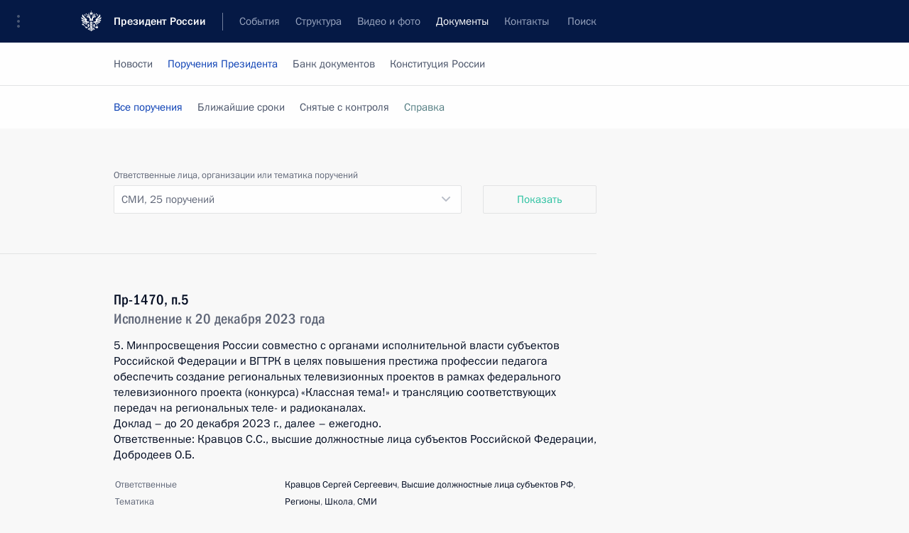

--- FILE ---
content_type: text/html; charset=UTF-8
request_url: http://kremlin.ru/acts/assignments/items/topic/54/desc
body_size: 16418
content:
<!doctype html> <!--[if lt IE 7 ]> <html class="ie6" lang="ru"> <![endif]--> <!--[if IE 7 ]> <html class="ie7" lang="ru"> <![endif]--> <!--[if IE 8 ]> <html class="ie8" lang="ru"> <![endif]--> <!--[if IE 9 ]> <html class="ie9" lang="ru"> <![endif]--> <!--[if gt IE 8]><!--> <html lang="ru" class="no-js" itemscope="itemscope" xmlns="http://www.w3.org/1999/xhtml" itemtype="http://schema.org/CollectionPage" prefix="og: http://ogp.me/ns# video: http://ogp.me/ns/video# ya: http://webmaster.yandex.ru/vocabularies/"> <!--<![endif]--> <head> <meta charset="utf-8"/> <title itemprop="name">Все поручения ∙ Поручения Президента ∙ Документы ∙ Президент России</title> <meta name="description" content="Новости, стенограммы, фото и видеозаписи, документы, подписанные Президентом России, информация о деятельности Администрации"/> <meta name="keywords" content=""/> <meta itemprop="inLanguage" content="ru"/> <meta name="msapplication-TileColor" content="#091a42"> <meta name="theme-color" content="#ffffff"> <meta name="theme-color" content="#091A42" />  <meta name="viewport" content="width=device-width,initial-scale=1,minimum-scale=0.7,ya-title=#061a44"/>  <meta name="apple-mobile-web-app-capable" content="yes"/> <meta name="apple-mobile-web-app-title" content="Президент России"/> <meta name="format-detection" content="telephone=yes"/> <meta name="apple-mobile-web-app-status-bar-style" content="default"/>  <meta name="msapplication-TileColor" content="#061a44"/> <meta name="msapplication-TileImage" content="/static/mstile-144x144.png"/> <meta name="msapplication-allowDomainApiCalls" content="true"/> <meta name="msapplication-starturl" content="/"/> <meta name="theme-color" content="#061a44"/> <meta name="application-name" content="Президент России"/>   <meta property="og:site_name" content="Президент России"/>  <meta name="twitter:site" content="@KremlinRussia"/>       <link rel="icon" type="image/png" href="/static/favicon-32x32.png" sizes="32x32"/>   <link rel="icon" type="image/png" href="/static/favicon-96x96.png" sizes="96x96"/>   <link rel="icon" type="image/png" href="/static/favicon-16x16.png" sizes="16x16"/>    <link rel="icon" type="image/png" href="/static/android-chrome-192x192.png" sizes="192x192"/> <link rel="manifest" href="/static/ru/manifest.json"/>         <link rel="apple-touch-icon" href="/static/apple-touch-icon-57x57.png" sizes="57x57"/>   <link rel="apple-touch-icon" href="/static/apple-touch-icon-60x60.png" sizes="60x60"/>   <link rel="apple-touch-icon" href="/static/apple-touch-icon-72x72.png" sizes="72x72"/>   <link rel="apple-touch-icon" href="/static/apple-touch-icon-76x76.png" sizes="76x76"/>   <link rel="apple-touch-icon" href="/static/apple-touch-icon-114x114.png" sizes="114x114"/>   <link rel="apple-touch-icon" href="/static/apple-touch-icon-120x120.png" sizes="120x120"/>   <link rel="apple-touch-icon" href="/static/apple-touch-icon-144x144.png" sizes="144x144"/>   <link rel="apple-touch-icon" href="/static/apple-touch-icon-152x152.png" sizes="152x152"/>   <link rel="apple-touch-icon" href="/static/apple-touch-icon-180x180.png" sizes="180x180"/>               <link rel="stylesheet" type="text/css" media="all" href="/static/css/screen.css?ba15e963ac"/> <link rel="stylesheet" href="/static/css/print.css" media="print"/>  <!--[if lt IE 9]> <link rel="stylesheet" href="/static/css/ie8.css"/> <script type="text/javascript" src="/static/js/vendor/html5shiv.js"></script> <script type="text/javascript" src="/static/js/vendor/respond.src.js"></script> <script type="text/javascript" src="/static/js/vendor/Konsole.js"></script> <![endif]--> <!--[if lte IE 9]> <link rel="stylesheet" href="/static/css/ie9.css"/> <script type="text/javascript" src="/static/js/vendor/ierange-m2.js"></script> <![endif]--> <!--[if lte IE 6]> <link rel="stylesheet" href="/static/css/ie6.css"/> <![endif]-->  <link rel="author" href="/about"/> <link rel="home" href="/"/> <link rel="search" href="/opensearch.xml" title="Президент России" type="application/opensearchdescription+xml"/> <script type="text/javascript">
window.config = {staticUrl: '/static/',mediaUrl: 'http://static.kremlin.ru/media/',internalDomains: 'kremlin.ru|uznai-prezidenta.ru|openkremlin.ru|президент.рф|xn--d1abbgf6aiiy.xn--p1ai'};
</script></head> <body class=""> <div class="header" itemscope="itemscope" itemtype="http://schema.org/WPHeader" role="banner"> <div class="topline topline__menu"> <a class="topline__toggleaside" accesskey="=" aria-label="Меню портала" role="button" href="#sidebar" title="Меню портала"><i></i></a> <div class="topline__in"> <a href="/" class="topline__head" rel="home" accesskey="1" data-title="Президент России"> <i class="topline__logo"></i>Президент России</a> <div class="topline__togglemore" data-url="/mobile-menu"> <i class="topline__togglemore_button"></i> </div> <div class="topline__more"> <nav aria-label="Основное меню"> <ul class="nav"><li class="nav__item" itemscope="itemscope" itemtype="http://schema.org/SiteNavigationElement"> <a href="/events/president/news" class="nav__link" accesskey="2" itemprop="url"><span itemprop="name">События</span></a> </li><li class="nav__item" itemscope="itemscope" itemtype="http://schema.org/SiteNavigationElement"> <a href="/structure/president" class="nav__link" accesskey="3" itemprop="url"><span itemprop="name">Структура</span></a> </li><li class="nav__item" itemscope="itemscope" itemtype="http://schema.org/SiteNavigationElement"> <a href="/multimedia/video" class="nav__link" accesskey="4" itemprop="url"><span itemprop="name">Видео и фото</span></a> </li><li class="nav__item" itemscope="itemscope" itemtype="http://schema.org/SiteNavigationElement"> <a href="/acts/news" class="nav__link is-active" accesskey="5" itemprop="url"><span itemprop="name">Документы</span></a> </li><li class="nav__item" itemscope="itemscope" itemtype="http://schema.org/SiteNavigationElement"> <a href="/contacts" class="nav__link" accesskey="6" itemprop="url"><span itemprop="name">Контакты</span></a> </li> <li class="nav__item last" itemscope="itemscope" itemtype="http://schema.org/SiteNavigationElement"> <a class="nav__link nav__link_search" href="/search" accesskey="7" itemprop="url" title="Глобальный поиск по сайту"> <span itemprop="name">Поиск</span> </a> </li>  </ul> </nav> </div> </div> </div>  <div class="search"> <ul class="search__filter"> <li class="search__filter__item is-active"> <a class="search_without_filter">Искать на сайте</a> </li>   <li class="search__filter__item bank_docs"><a href="/acts/bank">или по банку документов</a></li>  </ul> <div class="search__in">   <form name="search" class="form search__form simple_search" method="get" action="/search" tabindex="-1" role="search" aria-labelledby="search__form__input__label"> <fieldset>  <legend> <label for="search__form__input" class="search__title_main" id="search__form__input__label">Введите запрос для поиска</label> </legend>  <input type="hidden" name="section" class="search__section_value"/> <input type="hidden" name="since" class="search__since_value"/> <input type="hidden" name="till" class="search__till_value"/> <span class="form__field input_wrapper"> <input type="text" name="query" class="search__form__input" id="search__form__input" lang="ru" accesskey="-"  required="required" size="74" title="Введите запрос для поиска" autocomplete="off" data-autocomplete-words-url="/_autocomplete/words" data-autocomplete-url="/_autocomplete"/> <i class="search_icon"></i> <span class="text_overflow__limiter"></span> </span> <span class="form__field button__wrapper">  <button id="search-simple-search-button" class="submit search__form__button">Найти</button> </span> </fieldset> </form>     <form name="doc_search" class="form search__form docs_search" method="get" tabindex="-1" action="/acts/bank/search"> <fieldset> <legend> Поиск по документам </legend>  <div class="form__field form__field_medium"> <label for="doc_search-title-or-number-input"> Название документа или его номер </label> <input type="text" name="title" id="doc_search-title-or-number-input" class="input_doc"  lang="ru" autocomplete="off"/> </div> <div class="form__field form__field_medium"> <label for="doc_search-text-input">Текст в документе</label> <input type="text" name="query" id="doc_search-text-input"  lang="ru"/> </div> <div class="form__field form__fieldlong"> <label for="doc_search-type-select">Вид документа</label> <div class="select2_wrapper"> <select id="doc_search-type-select" name="type" class="select2 dropdown_select"> <option value="" selected="selected"> Все </option>  <option value="3">Указ</option>  <option value="4">Распоряжение</option>  <option value="5">Федеральный закон</option>  <option value="6">Федеральный конституционный закон</option>  <option value="7">Послание</option>  <option value="8">Закон Российской Федерации о поправке к Конституции Российской Федерации</option>  <option value="1">Кодекс</option>  </select> </div> </div> <div class="form__field form__field_halflonger"> <label id="doc_search-force-label"> Дата вступления в силу...</label>   <div class="search__form__date period">      <a href="#" role="button" aria-describedby="doc_search-force-label" class="dateblock" data-target="#doc_search-force_since-input" data-min="1991-01-01" data-max="2028-10-14" data-value="2026-01-18" data-start-value="1991-01-01" data-end-value="2028-10-14" data-range="true">  </a> <a class="clear_date_filter hidden" href="#clear" role="button" aria-label="Сбросить дату"><i></i></a> </div>  <input type="hidden" name="force_since" id="doc_search-force_since-input" /> <input type="hidden" name="force_till" id="doc_search-force_till-input" />      </div> <div class="form__field form__field_halflonger"> <label>или дата принятия</label>   <div class="search__form__date period">      <a href="#" role="button" aria-describedby="doc_search-date-label" class="dateblock" data-target="#doc_search-date_since-input" data-min="1991-01-01" data-max="2026-01-18" data-value="2026-01-18" data-start-value="1991-01-01" data-end-value="2026-01-18" data-range="true">  </a> <a class="clear_date_filter hidden" href="#clear" role="button" aria-label="Сбросить дату"><i></i></a> </div>  <input type="hidden" name="date_since" id="doc_search-date_since-input" /> <input type="hidden" name="date_till" id="doc_search-date_till-input" />      </div> <div class="form__field form__fieldshort"> <button type="submit" class="submit search__form__button"> Найти документ </button> </div> </fieldset> <div class="pravo_link">Официальный портал правовой информации <a href="http://pravo.gov.ru/" target="_blank">pravo.gov.ru</a> </div> </form>   </div> </div>  <div class="topline_nav_mobile"></div>  </div> <div class="main-wrapper"> <div class="subnav-view" role="complementary" aria-label="Дополнительное меню">      <div class="content content_subnav acts">   <div class="wrapfix__holder"> <div class="wrapfix wrapfix_acts">  <div class="content_top__wrap">  <div class="content__in">  <div role="navigation" aria-label="Подменю первого уровня"> <ul class="subnav"> assignments<li class="" itemscope="itemscope" itemtype="http://schema.org/SiteNavigationElement"> <a class=" " href="/acts/news" itemprop="url"> <span itemprop="name">Новости</span> </a> </li><li class="" itemscope="itemscope" itemtype="http://schema.org/SiteNavigationElement"> <a class="is-active " href="/acts/assignments/orders" itemprop="url"> <span itemprop="name">Поручения Президента</span> </a> </li><li class="" itemscope="itemscope" itemtype="http://schema.org/SiteNavigationElement"> <a class=" " href="/acts/bank" itemprop="url"> <span itemprop="name">Банк документов</span> </a> </li><li class="is-last" itemscope="itemscope" itemtype="http://schema.org/SiteNavigationElement"> <a class=" " href="/acts/constitution" itemprop="url"> <span itemprop="name">Конституция России</span> </a> </li></ul> </div> </div> <hr class="content__sep" aria-hidden="true"/> <div class="content__in">  <div role="navigation" aria-label="Подменю второго уровня"> <ul class="subnav subnav_secondary"><li class="" itemscope="itemscope" itemtype="http://schema.org/SiteNavigationElement"> <a class="is-active " href="/acts/assignments/orders" itemprop="url"> <span itemprop="name">Все поручения</span> </a> </li><li class="" itemscope="itemscope" itemtype="http://schema.org/SiteNavigationElement"> <a class=" " href="/acts/assignments/items/expiring" itemprop="url"> <span itemprop="name">Ближайшие сроки</span> </a> </li><li class="" itemscope="itemscope" itemtype="http://schema.org/SiteNavigationElement"> <a class=" " href="/acts/assignments/items/closed" itemprop="url"> <span itemprop="name">Снятые с контроля</span> </a> </li><li class="is-last" itemscope="itemscope" itemtype="http://schema.org/SiteNavigationElement"> <a class=" is-special is-animation" href="/acts/assignments/help" itemprop="url"> <span itemprop="name">Справка</span> </a> </li></ul> </div> </div> <div class="gradient-shadow"></div>  </div> </div> </div>      <div class="content__in content__flexible content_assignment"> <div class="form form_filter form_filter_single" role="form"> <div class="form__field form__fieldlonger"> <label>Ответственные лица, организации или тематика поручений</label> <div class="dropdown unselectable" data-need-load="true" tabindex="0" role="listbox"> <span class="current-value" data-title="Все поручения">СМИ, <span class="count">25 поручений</span></span> <div class="text_overflow__limiter"></div> <div class="docsearch__dropdown_content_place" data-url="/acts/assignments/items/catalog/desc"></div> </div> </div> <div class="form_filter__submit form__field form__fieldshort"> <a class="submit" href="http://kremlin.ru/acts/assignments/items/topic/54/desc" role="button">Показать</a> </div> </div> <hr class="sep sep_doc"/> </div>   </div> </div> <div class="wrapsite"> <div class="content-view" role="main"> <div class="content content_main" data-section="Все поручения" data-section-href="/acts/assignments/orders"> <div class="content__in"> <h1 class="title_main special-hidden">Поручения Президента &ndash; все поручения</h1> <div class="entry-content lister-page" role="list" data-updates-url="/acts/assignments/items/topic/54/desc/last-items" data-url-template="/acts/assignments/items/topic/54/desc/page/PAGE" data-base-url="/acts/assignments/items/topic/54/desc" data-path="/acts/assignments/items/topic/54/desc" data-page="1" data-pages="1">   <div class="hentry hentry_event hentry_long hentry_orders" data-id="9255" role="listitem"> <h3 class="hentry__title"> <a itemprop="url" href="/acts/assignments/orders/71806#assignment-11"> <span class="entry-title p-name" itemprop="name">Пр-1470, п.5</span> <span class="hentry__orders_date">Исполнение к 20 декабря 2023 года</span> </a> </h3>  <div class="hentry__meta add_in_calendar">Добавить в&nbsp;<span>Календарь</span> <div class="calendar_services_wrapper"> <ul class="calendar_list"> <li class="calendar_list_elem">Календари</li> <li class="calendar_list_elem"> <a rel="external" class="calendar_list_link no-warning" href="/acts/assignments/items/71806/ical-11.ics" data-no-ajax="true">Yandex</a> </li> <li class="calendar_list_elem"> <a class="calendar_list_link" href="/acts/assignments/items/71806/gcal-11">iCal</a> </li> <li class="calendar_list_elem"> <a rel="external" class="calendar_list_link no-warning" href="" data-no-ajax="true">Google</a> </li> </ul> </div> </div> <a class="orders_lead" itemprop="url" href="/acts/assignments/orders/71806#assignment-11"> <p>5. Минпросвещения России
совместно с органами исполнительной власти субъектов Российской Федерации и ВГТРК в целях повышения престижа профессии педагога обеспечить создание
региональных телевизионных проектов в рамках федерального телевизионного
проекта (конкурса) «Классная тема!» и трансляцию соответствующих передач на региональных теле- и радиоканалах.</p><p>Доклад – до 20 декабря 2023 г., далее – ежегодно.</p><p>Ответственные: Кравцов С.С.,
высшие должностные лица субъектов Российской Федерации, Добродеев О.Б.</p> </a> <table class="table"> <tr class="table_row"><td class="table_cell"> Ответственные</td> <td class="table_cell"><a href="/acts/assignments/items/person/630/desc" itemprop="url">Кравцов Сергей Сергеевич</a>,  <a href="/acts/assignments/items/responsibles/4/desc" itemprop="url">Высшие должностные лица субъектов РФ</a>, </td> </tr> <tr class="table_row"> <td class="table_cell"> Тематика</td> <td class="table_cell"><a href="/acts/assignments/items/topic/12/desc" itemprop="url">Регионы</a>, <a href="/acts/assignments/items/topic/21/desc" itemprop="url">Школа</a>, <a href="/acts/assignments/items/topic/54/desc" itemprop="url">СМИ</a></td> </tr></table> </div>  <div class="hentry hentry_event hentry_long hentry_orders" data-id="9179" role="listitem"> <h3 class="hentry__title"> <a itemprop="url" href="/acts/assignments/orders/71296#assignment-35"> <span class="entry-title p-name" itemprop="name">Пр-1111, п.12б</span> <span class="hentry__orders_date">Исполнение к 1 декабря 2024 года</span> </a> </h3>  <div class="hentry__meta add_in_calendar">Добавить в&nbsp;<span>Календарь</span> <div class="calendar_services_wrapper"> <ul class="calendar_list"> <li class="calendar_list_elem">Календари</li> <li class="calendar_list_elem"> <a rel="external" class="calendar_list_link no-warning" href="/acts/assignments/items/71296/ical-35.ics" data-no-ajax="true">Yandex</a> </li> <li class="calendar_list_elem"> <a class="calendar_list_link" href="/acts/assignments/items/71296/gcal-35">iCal</a> </li> <li class="calendar_list_elem"> <a rel="external" class="calendar_list_link no-warning" href="" data-no-ajax="true">Google</a> </li> </ul> </div> </div> <a class="orders_lead" itemprop="url" href="/acts/assignments/orders/71296#assignment-35"> <p>б) обеспечить
информационное сопровождение реализации мероприятий, предусмотренных
долгосрочными планами социально-экономического развития опорных населенных
пунктов и прилегающих территорий, включая освещение указанных мероприятий в региональных и муниципальных средствах массовой информации.</p><p>Доклад – до 1 декабря 2024 г., далее – ежегодно;</p> </a> <table class="table"> <tr class="table_row"><td class="table_cell"> Ответственные</td> <td class="table_cell"> <a href="/acts/assignments/items/responsibles/4/desc" itemprop="url">Высшие должностные лица субъектов РФ</a>, </td> </tr> <tr class="table_row"> <td class="table_cell"> Тематика</td> <td class="table_cell"><a href="/acts/assignments/items/topic/12/desc" itemprop="url">Регионы</a>, <a href="/acts/assignments/items/topic/54/desc" itemprop="url">СМИ</a></td> </tr></table> </div>  <div class="hentry hentry_event hentry_long hentry_orders" data-id="6384" role="listitem"> <h3 class="hentry__title"> <a itemprop="url" href="/acts/assignments/orders/63871#assignment-5"> <span class="entry-title p-name" itemprop="name">Пр-1246, п.3 а)-1</span> <span class="hentry__orders_date">Исполнение к 15 сентября 2020 года</span> </a> </h3>  <div class="hentry__meta add_in_calendar">Добавить в&nbsp;<span>Календарь</span> <div class="calendar_services_wrapper"> <ul class="calendar_list"> <li class="calendar_list_elem">Календари</li> <li class="calendar_list_elem"> <a rel="external" class="calendar_list_link no-warning" href="/acts/assignments/items/63871/ical-5.ics" data-no-ajax="true">Yandex</a> </li> <li class="calendar_list_elem"> <a class="calendar_list_link" href="/acts/assignments/items/63871/gcal-5">iCal</a> </li> <li class="calendar_list_elem"> <a rel="external" class="calendar_list_link no-warning" href="" data-no-ajax="true">Google</a> </li> </ul> </div> </div> <a class="orders_lead" itemprop="url" href="/acts/assignments/orders/63871#assignment-5"> <p>3. Рекомендовать
органам исполнительной власти субъектов Российской
Федерации обеспечить:</p><p>а) проведение
санитарно-гигиенического просвещения населения, а также разъяснительной работы с привлечением средств массовой
информации, социально ориентированных некоммерческих и общественных
организаций по профилактике:</p> </a> <table class="table"> <tr class="table_row"><td class="table_cell"> Ответственные</td> <td class="table_cell"> <a href="/acts/assignments/items/responsibles/4/desc" itemprop="url">Высшие должностные лица субъектов РФ</a>, </td> </tr> <tr class="table_row"> <td class="table_cell"> Тематика</td> <td class="table_cell"><a href="/acts/assignments/items/topic/9/desc" itemprop="url">Социальная сфера</a>, <a href="/acts/assignments/items/topic/30/desc" itemprop="url">Здравоохранение</a>, <a href="/acts/assignments/items/topic/54/desc" itemprop="url">СМИ</a>, <a href="/acts/assignments/items/topic/66/desc" itemprop="url">Медицина</a></td> </tr></table> </div>  <div class="hentry hentry_event hentry_long hentry_orders" data-id="6387" role="listitem"> <h3 class="hentry__title"> <a itemprop="url" href="/acts/assignments/orders/63871#assignment-6"> <span class="entry-title p-name" itemprop="name">Пр-1246, п.3 а)-2</span> <span class="hentry__orders_date">Исполнение к 15 сентября 2020 года</span> </a> </h3>  <div class="hentry__meta add_in_calendar">Добавить в&nbsp;<span>Календарь</span> <div class="calendar_services_wrapper"> <ul class="calendar_list"> <li class="calendar_list_elem">Календари</li> <li class="calendar_list_elem"> <a rel="external" class="calendar_list_link no-warning" href="/acts/assignments/items/63871/ical-6.ics" data-no-ajax="true">Yandex</a> </li> <li class="calendar_list_elem"> <a class="calendar_list_link" href="/acts/assignments/items/63871/gcal-6">iCal</a> </li> <li class="calendar_list_elem"> <a rel="external" class="calendar_list_link no-warning" href="" data-no-ajax="true">Google</a> </li> </ul> </div> </div> <a class="orders_lead" itemprop="url" href="/acts/assignments/orders/63871#assignment-6"> <p>детского
травматизма.</p><p>Доклад – до 15 сентября 2020 г., далее – ежемесячно;</p> </a> <table class="table"> <tr class="table_row"><td class="table_cell"> Ответственные</td> <td class="table_cell"> <a href="/acts/assignments/items/responsibles/4/desc" itemprop="url">Высшие должностные лица субъектов РФ</a>, </td> </tr> <tr class="table_row"> <td class="table_cell"> Тематика</td> <td class="table_cell"><a href="/acts/assignments/items/topic/9/desc" itemprop="url">Социальная сфера</a>, <a href="/acts/assignments/items/topic/18/desc" itemprop="url">Дети</a>, <a href="/acts/assignments/items/topic/30/desc" itemprop="url">Здравоохранение</a>, <a href="/acts/assignments/items/topic/54/desc" itemprop="url">СМИ</a>, <a href="/acts/assignments/items/topic/66/desc" itemprop="url">Медицина</a></td> </tr></table> </div>  <div class="hentry hentry_event hentry_long hentry_orders" data-id="5905" role="listitem"> <h3 class="hentry__title"> <a itemprop="url" href="/acts/assignments/orders/63196#assignment-1"> <span class="entry-title p-name" itemprop="name">Пр-647, п.1 б)</span> <span class="hentry__orders_date">Исполнение к 15 июня 2020 года</span> </a> </h3>  <div class="hentry__meta add_in_calendar">Добавить в&nbsp;<span>Календарь</span> <div class="calendar_services_wrapper"> <ul class="calendar_list"> <li class="calendar_list_elem">Календари</li> <li class="calendar_list_elem"> <a rel="external" class="calendar_list_link no-warning" href="/acts/assignments/items/63196/ical-1.ics" data-no-ajax="true">Yandex</a> </li> <li class="calendar_list_elem"> <a class="calendar_list_link" href="/acts/assignments/items/63196/gcal-1">iCal</a> </li> <li class="calendar_list_elem"> <a rel="external" class="calendar_list_link no-warning" href="" data-no-ajax="true">Google</a> </li> </ul> </div> </div> <a class="orders_lead" itemprop="url" href="/acts/assignments/orders/63196#assignment-1"> <p>б) представить с учётом ранее данных поручений предложения об установлении дополнительных мер государственной поддержки, направленных на популяризацию науки и научных знаний, включая создание просветительской кинопродукции, анимационной аудиовизуальной и иной продукции, распространение названной продукции среди детей и молодёжи (в том числе с использованием федеральных телеканалов), определив источники финансирования таких мер;</p> </a> <table class="table"> <tr class="table_row"><td class="table_cell"> Ответственный</td> <td class="table_cell"><a href="/acts/assignments/items/person/294/desc" itemprop="url">Мишустин Михаил Владимирович</a></td> </tr> <tr class="table_row"> <td class="table_cell"> Тематика</td> <td class="table_cell"><a href="/acts/assignments/items/topic/10/desc" itemprop="url">Культура</a>, <a href="/acts/assignments/items/topic/11/desc" itemprop="url">Государственные финансы</a>, <a href="/acts/assignments/items/topic/26/desc" itemprop="url">Наука и инновации</a>, <a href="/acts/assignments/items/topic/54/desc" itemprop="url">СМИ</a>, <a href="/acts/assignments/items/topic/63/desc" itemprop="url">Образование</a></td> </tr></table> </div>  <div class="hentry hentry_event hentry_long hentry_orders" data-id="5850" role="listitem"> <h3 class="hentry__title"> <a itemprop="url" href="/acts/assignments/orders/63142#assignment-1"> <span class="entry-title p-name" itemprop="name">Пр-614, п.1 б)</span> <span class="hentry__orders_date">Исполнение к 1 июня 2020 года</span> </a> </h3>  <div class="hentry__meta add_in_calendar">Добавить в&nbsp;<span>Календарь</span> <div class="calendar_services_wrapper"> <ul class="calendar_list"> <li class="calendar_list_elem">Календари</li> <li class="calendar_list_elem"> <a rel="external" class="calendar_list_link no-warning" href="/acts/assignments/items/63142/ical-1.ics" data-no-ajax="true">Yandex</a> </li> <li class="calendar_list_elem"> <a class="calendar_list_link" href="/acts/assignments/items/63142/gcal-1">iCal</a> </li> <li class="calendar_list_elem"> <a rel="external" class="calendar_list_link no-warning" href="" data-no-ajax="true">Google</a> </li> </ul> </div> </div> <a class="orders_lead" itemprop="url" href="/acts/assignments/orders/63142#assignment-1"> <p>б) рассмотреть вопрос о включении в федеральный проект «Популяризация предпринимательства» национального проекта «Малое и среднее предпринимательство и поддержка индивидуальной предпринимательской инициативы» мероприятий, предусматривающих размещение в средствах массовой информации сведений о субъектах малого и среднего предпринимательства, осуществляющих деятельность в области высоких технологий.</p><p>Доклад – до 1 июня 2020 г.;</p> </a> <table class="table"> <tr class="table_row"><td class="table_cell"> Ответственный</td> <td class="table_cell"><a href="/acts/assignments/items/person/294/desc" itemprop="url">Мишустин Михаил Владимирович</a></td> </tr> <tr class="table_row"> <td class="table_cell"> Тематика</td> <td class="table_cell"><a href="/acts/assignments/items/topic/26/desc" itemprop="url">Наука и инновации</a>, <a href="/acts/assignments/items/topic/54/desc" itemprop="url">СМИ</a>, <a href="/acts/assignments/items/topic/74/desc" itemprop="url">Поддержка предпринимательства</a></td> </tr></table> </div>  <div class="hentry hentry_event hentry_long hentry_orders" data-id="5594" role="listitem"> <h3 class="hentry__title"> <a itemprop="url" href="/acts/assignments/orders/62665#assignment-6"> <span class="entry-title p-name" itemprop="name">Пр-104, п.4 а)</span> <span class="hentry__orders_date">Исполнение к 31 марта 2020 года</span> </a> </h3>  <div class="hentry__meta add_in_calendar">Добавить в&nbsp;<span>Календарь</span> <div class="calendar_services_wrapper"> <ul class="calendar_list"> <li class="calendar_list_elem">Календари</li> <li class="calendar_list_elem"> <a rel="external" class="calendar_list_link no-warning" href="/acts/assignments/items/62665/ical-6.ics" data-no-ajax="true">Yandex</a> </li> <li class="calendar_list_elem"> <a class="calendar_list_link" href="/acts/assignments/items/62665/gcal-6">iCal</a> </li> <li class="calendar_list_elem"> <a rel="external" class="calendar_list_link no-warning" href="" data-no-ajax="true">Google</a> </li> </ul> </div> </div> <a class="orders_lead" itemprop="url" href="/acts/assignments/orders/62665#assignment-6"> <p>4. Генеральной прокуратуре Российской Федерации:</p><p>а) организовать мониторинг правоприменения Федерального
закона от 2 декабря 2019 г. № 426-ФЗ «О внесении изменений в Закон Российской
Федерации «О средствах массовой информации» и Федеральный закон «Об информации,
информационных технологиях и о защите информации», при необходимости принять
меры прокурорского реагирования для обеспечения защиты прав граждан.</p><p>Доклад – до 31 марта 2020 г., далее – один раз в полугодие;</p> </a> <table class="table"> <tr class="table_row"><td class="table_cell"> Ответственный</td> <td class="table_cell"><a href="/acts/assignments/items/person/634/desc" itemprop="url">Краснов Игорь Викторович</a></td> </tr> <tr class="table_row"> <td class="table_cell"> Тематика</td> <td class="table_cell"><a href="/acts/assignments/items/topic/48/desc" itemprop="url">Право</a>, <a href="/acts/assignments/items/topic/54/desc" itemprop="url">СМИ</a></td> </tr></table> </div>  <div class="hentry hentry_event hentry_long hentry_orders" data-id="5301" role="listitem"> <h3 class="hentry__title"> <a itemprop="url" href="/acts/assignments/orders/61644#assignment-1"> <span class="entry-title p-name" itemprop="name">Пр-1983, п.1б</span> <span class="hentry__orders_date">Исполнение к 1 ноября 2019 года</span> </a> </h3>  <div class="hentry__meta add_in_calendar">Добавить в&nbsp;<span>Календарь</span> <div class="calendar_services_wrapper"> <ul class="calendar_list"> <li class="calendar_list_elem">Календари</li> <li class="calendar_list_elem"> <a rel="external" class="calendar_list_link no-warning" href="/acts/assignments/items/61644/ical-1.ics" data-no-ajax="true">Yandex</a> </li> <li class="calendar_list_elem"> <a class="calendar_list_link" href="/acts/assignments/items/61644/gcal-1">iCal</a> </li> <li class="calendar_list_elem"> <a rel="external" class="calendar_list_link no-warning" href="" data-no-ajax="true">Google</a> </li> </ul> </div> </div> <a class="orders_lead" itemprop="url" href="/acts/assignments/orders/61644#assignment-1"> <p>б) представить предложения о внесении в законодательство Российской Федерации о налогах и сборах изменений,
предусматривающих отнесение к прочим расходам, связанным
с производством и (или) реализацией,
потерь в виде стоимости морально устаревшей продукции средств массовой
информации, списываемой налогоплательщиками, которые осуществляют производство
и выпуск продукции средств массовой информации, в пределах 30 процентов
стоимости тиража соответствующего номера периодического печатного издания;</p> </a> <table class="table"> <tr class="table_row"><td class="table_cell"> Ответственный</td> <td class="table_cell"><a href="/acts/assignments/items/person/37/desc" itemprop="url">Медведев Дмитрий Анатольевич</a></td> </tr> <tr class="table_row"> <td class="table_cell"> Тематика</td> <td class="table_cell"><a href="/acts/assignments/items/topic/38/desc" itemprop="url">Налоги</a>, <a href="/acts/assignments/items/topic/54/desc" itemprop="url">СМИ</a></td> </tr></table> </div>  <div class="hentry hentry_event hentry_long hentry_orders" data-id="5302" role="listitem"> <h3 class="hentry__title"> <a itemprop="url" href="/acts/assignments/orders/61644#assignment-2"> <span class="entry-title p-name" itemprop="name">Пр-1983, п.1в</span> <span class="hentry__orders_date">Исполнение к 1 ноября 2019 года</span> </a> </h3>  <div class="hentry__meta add_in_calendar">Добавить в&nbsp;<span>Календарь</span> <div class="calendar_services_wrapper"> <ul class="calendar_list"> <li class="calendar_list_elem">Календари</li> <li class="calendar_list_elem"> <a rel="external" class="calendar_list_link no-warning" href="/acts/assignments/items/61644/ical-2.ics" data-no-ajax="true">Yandex</a> </li> <li class="calendar_list_elem"> <a class="calendar_list_link" href="/acts/assignments/items/61644/gcal-2">iCal</a> </li> <li class="calendar_list_elem"> <a rel="external" class="calendar_list_link no-warning" href="" data-no-ajax="true">Google</a> </li> </ul> </div> </div> <a class="orders_lead" itemprop="url" href="/acts/assignments/orders/61644#assignment-2"> <p>в) рассмотреть вопрос о целесообразности внесения в законодательство Российской Федерации изменений,
предусматривающих установление сроков оплаты организациями, осуществляющими
розничную торговлю, реализованных тиражей периодических печатных изданий.</p><p>Доклад – до 1 ноября 2019 г.</p><p>Ответственный: Медведев Д.А.</p> </a> <table class="table"> <tr class="table_row"><td class="table_cell"> Ответственный</td> <td class="table_cell"><a href="/acts/assignments/items/person/37/desc" itemprop="url">Медведев Дмитрий Анатольевич</a></td> </tr> <tr class="table_row"> <td class="table_cell"> Тематика</td> <td class="table_cell"><a href="/acts/assignments/items/topic/15/desc" itemprop="url">Экономика и финансы</a>, <a href="/acts/assignments/items/topic/54/desc" itemprop="url">СМИ</a></td> </tr></table> </div>  <div class="hentry hentry_event hentry_long hentry_orders" data-id="5303" role="listitem"> <h3 class="hentry__title"> <a itemprop="url" href="/acts/assignments/orders/61644#assignment-3"> <span class="entry-title p-name" itemprop="name">Пр-1983, п.2а</span> <span class="hentry__orders_date">Исполнение к 1 ноября 2019 года</span> </a> </h3>  <div class="hentry__meta add_in_calendar">Добавить в&nbsp;<span>Календарь</span> <div class="calendar_services_wrapper"> <ul class="calendar_list"> <li class="calendar_list_elem">Календари</li> <li class="calendar_list_elem"> <a rel="external" class="calendar_list_link no-warning" href="/acts/assignments/items/61644/ical-3.ics" data-no-ajax="true">Yandex</a> </li> <li class="calendar_list_elem"> <a class="calendar_list_link" href="/acts/assignments/items/61644/gcal-3">iCal</a> </li> <li class="calendar_list_elem"> <a rel="external" class="calendar_list_link no-warning" href="" data-no-ajax="true">Google</a> </li> </ul> </div> </div> <a class="orders_lead" itemprop="url" href="/acts/assignments/orders/61644#assignment-3"> <p>2. Правительству Российской
Федерации совместно с органами исполнительной власти субъектов Российской
Федерации:</p><p>а) провести анализ
реализуемых субъектами Российской Федерации мер по развитию сети нестационарных
торговых объектов, в которых осуществляется продажа печатной продукции, а также
обеспечить совершенствование указанных мер в целях достижения нормативов
минимальной обеспеченности населения площадью торговых объектов;</p> </a> <table class="table"> <tr class="table_row"><td class="table_cell"> Ответственные</td> <td class="table_cell"><a href="/acts/assignments/items/person/37/desc" itemprop="url">Медведев Дмитрий Анатольевич</a>,  <a href="/acts/assignments/items/responsibles/4/desc" itemprop="url">Высшие должностные лица субъектов РФ</a>, </td> </tr> <tr class="table_row"> <td class="table_cell"> Тематика</td> <td class="table_cell"><a href="/acts/assignments/items/topic/12/desc" itemprop="url">Регионы</a>, <a href="/acts/assignments/items/topic/15/desc" itemprop="url">Экономика и финансы</a>, <a href="/acts/assignments/items/topic/54/desc" itemprop="url">СМИ</a></td> </tr></table> </div>  <div class="hentry hentry_event hentry_long hentry_orders" data-id="5305" role="listitem"> <h3 class="hentry__title"> <a itemprop="url" href="/acts/assignments/orders/61644#assignment-5"> <span class="entry-title p-name" itemprop="name">Пр-1983, п.2в</span> <span class="hentry__orders_date">Исполнение к 1 ноября 2019 года</span> </a> </h3>  <div class="hentry__meta add_in_calendar">Добавить в&nbsp;<span>Календарь</span> <div class="calendar_services_wrapper"> <ul class="calendar_list"> <li class="calendar_list_elem">Календари</li> <li class="calendar_list_elem"> <a rel="external" class="calendar_list_link no-warning" href="/acts/assignments/items/61644/ical-5.ics" data-no-ajax="true">Yandex</a> </li> <li class="calendar_list_elem"> <a class="calendar_list_link" href="/acts/assignments/items/61644/gcal-5">iCal</a> </li> <li class="calendar_list_elem"> <a rel="external" class="calendar_list_link no-warning" href="" data-no-ajax="true">Google</a> </li> </ul> </div> </div> <a class="orders_lead" itemprop="url" href="/acts/assignments/orders/61644#assignment-5"> <p>в) при участии Союза
предприятий печатной индустрии (ГИПП) рассмотреть вопрос об актуализации
нормативов минимальной обеспеченности населения продукцией периодических
печатных изданий, в том числе в части, касающейся увеличения площади
нестационарных торговых объектов, в которых осуществляется продажа печатной
продукции.</p><p>Доклад – до 1 ноября 2019 г.</p><p> Ответственные: Медведев
Д.А., высшие должностные лица (руководители высших исполнительных органов
государственной власти) субъектов Российской Федерации.</p> </a> <table class="table"> <tr class="table_row"><td class="table_cell"> Ответственные</td> <td class="table_cell"><a href="/acts/assignments/items/person/37/desc" itemprop="url">Медведев Дмитрий Анатольевич</a>,  <a href="/acts/assignments/items/responsibles/4/desc" itemprop="url">Высшие должностные лица субъектов РФ</a>, </td> </tr> <tr class="table_row"> <td class="table_cell"> Тематика</td> <td class="table_cell"><a href="/acts/assignments/items/topic/12/desc" itemprop="url">Регионы</a>, <a href="/acts/assignments/items/topic/54/desc" itemprop="url">СМИ</a></td> </tr></table> </div>  <div class="hentry hentry_event hentry_long hentry_orders" data-id="4146" role="listitem"> <h3 class="hentry__title"> <a itemprop="url" href="/acts/assignments/orders/57347#assignment-4"> <span class="entry-title p-name" itemprop="name">Пр-685, п.1 д)</span> <span class="hentry__orders_date">Исполнение к 1 июля 2018 года</span> </a> </h3>  <div class="hentry__meta add_in_calendar">Добавить в&nbsp;<span>Календарь</span> <div class="calendar_services_wrapper"> <ul class="calendar_list"> <li class="calendar_list_elem">Календари</li> <li class="calendar_list_elem"> <a rel="external" class="calendar_list_link no-warning" href="/acts/assignments/items/57347/ical-4.ics" data-no-ajax="true">Yandex</a> </li> <li class="calendar_list_elem"> <a class="calendar_list_link" href="/acts/assignments/items/57347/gcal-4">iCal</a> </li> <li class="calendar_list_elem"> <a rel="external" class="calendar_list_link no-warning" href="" data-no-ajax="true">Google</a> </li> </ul> </div> </div> <a class="orders_lead" itemprop="url" href="/acts/assignments/orders/57347#assignment-4"> <p>д) разработать дополнительные меры, направленные на поддержку средств массовой информации, специализирующихся на производстве и распространении продукции для детей и подростков.</p><p>Срок – 1 июля 2018 г.</p><p>Ответственный: Медведев Д.А.</p> </a> <table class="table"> <tr class="table_row"><td class="table_cell"> Ответственный</td> <td class="table_cell"><a href="/acts/assignments/items/person/37/desc" itemprop="url">Медведев Дмитрий Анатольевич</a></td> </tr> <tr class="table_row"> <td class="table_cell"> Тематика</td> <td class="table_cell"><a href="/acts/assignments/items/topic/54/desc" itemprop="url">СМИ</a></td> </tr></table> </div>  <div class="hentry hentry_event hentry_long hentry_orders" data-id="4148" role="listitem"> <h3 class="hentry__title"> <a itemprop="url" href="/acts/assignments/orders/57347#assignment-6"> <span class="entry-title p-name" itemprop="name">Пр-685, п.3</span> <span class="hentry__orders_date">Исполнение к 1 июля 2018 года</span> </a> </h3>  <div class="hentry__meta add_in_calendar">Добавить в&nbsp;<span>Календарь</span> <div class="calendar_services_wrapper"> <ul class="calendar_list"> <li class="calendar_list_elem">Календари</li> <li class="calendar_list_elem"> <a rel="external" class="calendar_list_link no-warning" href="/acts/assignments/items/57347/ical-6.ics" data-no-ajax="true">Yandex</a> </li> <li class="calendar_list_elem"> <a class="calendar_list_link" href="/acts/assignments/items/57347/gcal-6">iCal</a> </li> <li class="calendar_list_elem"> <a rel="external" class="calendar_list_link no-warning" href="" data-no-ajax="true">Google</a> </li> </ul> </div> </div> <a class="orders_lead" itemprop="url" href="/acts/assignments/orders/57347#assignment-6"> <p>3. Правительству Российской Федерации совместно с Общероссийской общественной организацией «Союз журналистов России» рассмотреть возможность дополнительного законодательного урегулирования вопросов, касающихся возмещения вреда, причинённого жизни или здоровью журналиста при его нахождении в командировке в зонах вооружённых конфликтов или боевых действий.</p><p>Доклад – до 1 июля 2018 г.</p><p>Ответственные: Медведев Д.А., Соловьёв В.Г.</p> </a> <table class="table"> <tr class="table_row"><td class="table_cell"> Ответственный</td> <td class="table_cell"><a href="/acts/assignments/items/person/37/desc" itemprop="url">Медведев Дмитрий Анатольевич</a></td> </tr> <tr class="table_row"> <td class="table_cell"> Тематика</td> <td class="table_cell"><a href="/acts/assignments/items/topic/48/desc" itemprop="url">Право</a>, <a href="/acts/assignments/items/topic/54/desc" itemprop="url">СМИ</a></td> </tr></table> </div>  <div class="hentry hentry_event hentry_long hentry_orders" data-id="3304" role="listitem"> <h3 class="hentry__title"> <a itemprop="url" href="/acts/assignments/orders/53682#assignment-4"> <span class="entry-title p-name" itemprop="name">Пр-2582, п.1 д)</span> <span class="hentry__orders_date">Исполнение к 1 декабря 2017 года</span> </a> </h3>  <div class="hentry__meta add_in_calendar">Добавить в&nbsp;<span>Календарь</span> <div class="calendar_services_wrapper"> <ul class="calendar_list"> <li class="calendar_list_elem">Календари</li> <li class="calendar_list_elem"> <a rel="external" class="calendar_list_link no-warning" href="/acts/assignments/items/53682/ical-4.ics" data-no-ajax="true">Yandex</a> </li> <li class="calendar_list_elem"> <a class="calendar_list_link" href="/acts/assignments/items/53682/gcal-4">iCal</a> </li> <li class="calendar_list_elem"> <a rel="external" class="calendar_list_link no-warning" href="" data-no-ajax="true">Google</a> </li> </ul> </div> </div> <a class="orders_lead" itemprop="url" href="/acts/assignments/orders/53682#assignment-4"> <p>д) обеспечить широкое освещение в федеральных средствах
массовой информации национальных и международных чемпионатов по профессиональному мастерству по стандартам «Ворлдскиллс» в целях популяризации
рабочих профессий в Российской Федерации.</p><p>Доклад – до 1 декабря 2017 г., далее – ежегодно.</p><p>Ответственный: Медведев Д.А.</p> </a> <table class="table"> <tr class="table_row"><td class="table_cell"> Ответственный</td> <td class="table_cell"><a href="/acts/assignments/items/person/37/desc" itemprop="url">Медведев Дмитрий Анатольевич</a></td> </tr> <tr class="table_row"> <td class="table_cell"> Тематика</td> <td class="table_cell"><a href="/acts/assignments/items/topic/6/desc" itemprop="url">Профессиональное образование</a>, <a href="/acts/assignments/items/topic/54/desc" itemprop="url">СМИ</a></td> </tr></table> </div>  <div class="hentry hentry_event hentry_long hentry_orders" data-id="2917" role="listitem"> <h3 class="hentry__title"> <a itemprop="url" href="/acts/assignments/orders/51875#assignment-0"> <span class="entry-title p-name" itemprop="name">Пр-814, п.1а)</span> <span class="hentry__orders_date">Исполнение к 1 августа 2016 года</span> </a> </h3>  <div class="hentry__meta add_in_calendar">Добавить в&nbsp;<span>Календарь</span> <div class="calendar_services_wrapper"> <ul class="calendar_list"> <li class="calendar_list_elem">Календари</li> <li class="calendar_list_elem"> <a rel="external" class="calendar_list_link no-warning" href="/acts/assignments/items/51875/ical-0.ics" data-no-ajax="true">Yandex</a> </li> <li class="calendar_list_elem"> <a class="calendar_list_link" href="/acts/assignments/items/51875/gcal-0">iCal</a> </li> <li class="calendar_list_elem"> <a rel="external" class="calendar_list_link no-warning" href="" data-no-ajax="true">Google</a> </li> </ul> </div> </div> <a class="orders_lead" itemprop="url" href="/acts/assignments/orders/51875#assignment-0"> <p>1. Правительству Российской Федерации:</p><p>а) уточнить правила распространения периодических печатных
изданий по подписке в части, касающейся оказания услуг по сортировке тиражей
периодических печатных изданий и доставке таких изданий до газетных узлов
федерального государственного унитарного предприятия «Почта России»;</p> </a> <table class="table"> <tr class="table_row"><td class="table_cell"> Ответственный</td> <td class="table_cell"><a href="/acts/assignments/items/person/37/desc" itemprop="url">Медведев Дмитрий Анатольевич</a></td> </tr> <tr class="table_row"> <td class="table_cell"> Тематика</td> <td class="table_cell"><a href="/acts/assignments/items/topic/54/desc" itemprop="url">СМИ</a></td> </tr></table> </div>  <div class="hentry hentry_event hentry_long hentry_orders" data-id="2918" role="listitem"> <h3 class="hentry__title"> <a itemprop="url" href="/acts/assignments/orders/51875#assignment-1"> <span class="entry-title p-name" itemprop="name">Пр-814, п.1б)</span> <span class="hentry__orders_date">Исполнение к 1 августа 2016 года</span> </a> </h3>  <div class="hentry__meta add_in_calendar">Добавить в&nbsp;<span>Календарь</span> <div class="calendar_services_wrapper"> <ul class="calendar_list"> <li class="calendar_list_elem">Календари</li> <li class="calendar_list_elem"> <a rel="external" class="calendar_list_link no-warning" href="/acts/assignments/items/51875/ical-1.ics" data-no-ajax="true">Yandex</a> </li> <li class="calendar_list_elem"> <a class="calendar_list_link" href="/acts/assignments/items/51875/gcal-1">iCal</a> </li> <li class="calendar_list_elem"> <a rel="external" class="calendar_list_link no-warning" href="" data-no-ajax="true">Google</a> </li> </ul> </div> </div> <a class="orders_lead" itemprop="url" href="/acts/assignments/orders/51875#assignment-1"> <p>б) рассмотреть вопрос о совершенствовании порядка и условий
осуществления развозной и разносной розничной торговли в целях обеспечения
дополнительной защиты прав и законных интересов потребителей.</p><p>Доклад – до 1 августа 2016 г.;</p> </a> <table class="table"> <tr class="table_row"><td class="table_cell"> Ответственный</td> <td class="table_cell"><a href="/acts/assignments/items/person/37/desc" itemprop="url">Медведев Дмитрий Анатольевич</a></td> </tr> <tr class="table_row"> <td class="table_cell"> Тематика</td> <td class="table_cell"><a href="/acts/assignments/items/topic/54/desc" itemprop="url">СМИ</a></td> </tr></table> </div>  <div class="hentry hentry_event hentry_long hentry_orders" data-id="2921" role="listitem"> <h3 class="hentry__title"> <a itemprop="url" href="/acts/assignments/orders/51875#assignment-4"> <span class="entry-title p-name" itemprop="name">Пр-814, п.3а)</span> <span class="hentry__orders_date">Исполнение к 1 августа 2016 года</span> </a> </h3>  <div class="hentry__meta add_in_calendar">Добавить в&nbsp;<span>Календарь</span> <div class="calendar_services_wrapper"> <ul class="calendar_list"> <li class="calendar_list_elem">Календари</li> <li class="calendar_list_elem"> <a rel="external" class="calendar_list_link no-warning" href="/acts/assignments/items/51875/ical-4.ics" data-no-ajax="true">Yandex</a> </li> <li class="calendar_list_elem"> <a class="calendar_list_link" href="/acts/assignments/items/51875/gcal-4">iCal</a> </li> <li class="calendar_list_elem"> <a rel="external" class="calendar_list_link no-warning" href="" data-no-ajax="true">Google</a> </li> </ul> </div> </div> <a class="orders_lead" itemprop="url" href="/acts/assignments/orders/51875#assignment-4"> <p>3. Правительству Российской Федерации совместно с Общероссийским общественным движением «Народный фронт «За Россию»:</p><p>а) рассмотреть вопрос о целесообразности внесения в законодательство Российской Федерации изменений, предусматривающих
предварительное обращение в обязательном порядке лиц, замещающих должности в государственных и муниципальных органах, в редакцию средства массовой
информации с требованием об опровержении не соответствующих действительности и порочащих их честь и достоинство сведений, которые были распространены в данном
средстве массовой информации, в целях досудебного урегулирования возникших
конфликтов.</p><p>Доклад – до 1 августа 2016 г.;</p> </a> <table class="table"> <tr class="table_row"><td class="table_cell"> Ответственный</td> <td class="table_cell"><a href="/acts/assignments/items/person/37/desc" itemprop="url">Медведев Дмитрий Анатольевич</a></td> </tr> <tr class="table_row"> <td class="table_cell"> Тематика</td> <td class="table_cell"><a href="/acts/assignments/items/topic/54/desc" itemprop="url">СМИ</a>, <a href="/acts/assignments/items/topic/57/desc" itemprop="url">Госслужба</a></td> </tr></table> </div>  <div class="hentry hentry_event hentry_long hentry_orders" data-id="2836" role="listitem"> <h3 class="hentry__title"> <a itemprop="url" href="/acts/assignments/orders/51416#assignment-10"> <span class="entry-title p-name" itemprop="name">Пр-371, п.1 з)</span> <span class="hentry__orders_date">Исполнение к 1 апреля 2016 года</span> </a> </h3>  <div class="hentry__meta add_in_calendar">Добавить в&nbsp;<span>Календарь</span> <div class="calendar_services_wrapper"> <ul class="calendar_list"> <li class="calendar_list_elem">Календари</li> <li class="calendar_list_elem"> <a rel="external" class="calendar_list_link no-warning" href="/acts/assignments/items/51416/ical-10.ics" data-no-ajax="true">Yandex</a> </li> <li class="calendar_list_elem"> <a class="calendar_list_link" href="/acts/assignments/items/51416/gcal-10">iCal</a> </li> <li class="calendar_list_elem"> <a rel="external" class="calendar_list_link no-warning" href="" data-no-ajax="true">Google</a> </li> </ul> </div> </div> <a class="orders_lead" itemprop="url" href="/acts/assignments/orders/51416#assignment-10"> <p>з) рассмотреть
при участии Общероссийского общественного движения «Народный фронт «За Россию»
вопрос об уточнении критериев отнесения средств массовой информации к категории
«региональное средство массовой информации» и по результатам рассмотрения
внести в Государственную Думу соответствующий проект федерального закона.</p><p>Срок – 1 апреля 2016 года</p><p>Ответственный:
Медведев Д.А.</p> </a> <table class="table"> <tr class="table_row"><td class="table_cell"> Ответственный</td> <td class="table_cell"><a href="/acts/assignments/items/person/37/desc" itemprop="url">Медведев Дмитрий Анатольевич</a></td> </tr> <tr class="table_row"> <td class="table_cell"> Тематика</td> <td class="table_cell"><a href="/acts/assignments/items/topic/54/desc" itemprop="url">СМИ</a></td> </tr></table> </div>  <div class="hentry hentry_event hentry_long hentry_orders" data-id="2738" role="listitem"> <h3 class="hentry__title"> <a itemprop="url" href="/acts/assignments/orders/51143#assignment-8"> <span class="entry-title p-name" itemprop="name">Пр-15ГС, п.2г)</span> <span class="hentry__orders_date">Исполнение к 1 июня 2016 года</span> </a> </h3>  <div class="hentry__meta add_in_calendar">Добавить в&nbsp;<span>Календарь</span> <div class="calendar_services_wrapper"> <ul class="calendar_list"> <li class="calendar_list_elem">Календари</li> <li class="calendar_list_elem"> <a rel="external" class="calendar_list_link no-warning" href="/acts/assignments/items/51143/ical-8.ics" data-no-ajax="true">Yandex</a> </li> <li class="calendar_list_elem"> <a class="calendar_list_link" href="/acts/assignments/items/51143/gcal-8">iCal</a> </li> <li class="calendar_list_elem"> <a rel="external" class="calendar_list_link no-warning" href="" data-no-ajax="true">Google</a> </li> </ul> </div> </div> <a class="orders_lead" itemprop="url" href="/acts/assignments/orders/51143#assignment-8"> <p>г) организовать
регулярное освещение в средствах массовой информации успешных проектов, реализуемых в системе общего образования, а также работу по популяризации достижений российской школы и формированию доверительного и позитивного отношения общества к школе и учителю.</p><p>Доклад — до 1 июня 2016 г.; </p> </a> <table class="table"> <tr class="table_row"><td class="table_cell"> Ответственные</td> <td class="table_cell"><a href="/acts/assignments/items/person/37/desc" itemprop="url">Медведев Дмитрий Анатольевич</a>,  <a href="/acts/assignments/items/responsibles/4/desc" itemprop="url">Высшие должностные лица субъектов РФ</a>, </td> </tr> <tr class="table_row"> <td class="table_cell"> Тематика</td> <td class="table_cell"><a href="/acts/assignments/items/topic/21/desc" itemprop="url">Школа</a>, <a href="/acts/assignments/items/topic/54/desc" itemprop="url">СМИ</a>, <a href="/acts/assignments/items/topic/63/desc" itemprop="url">Образование</a></td> </tr></table> </div>  <div class="hentry hentry_event hentry_long hentry_orders" data-id="2655" role="listitem"> <h3 class="hentry__title"> <a itemprop="url" href="/acts/assignments/orders/50810#assignment-3"> <span class="entry-title p-name" itemprop="name">Пр-2442, п.3</span> <span class="hentry__orders_date">Исполнение к 20 марта 2016 года</span> </a> </h3>  <div class="hentry__meta add_in_calendar">Добавить в&nbsp;<span>Календарь</span> <div class="calendar_services_wrapper"> <ul class="calendar_list"> <li class="calendar_list_elem">Календари</li> <li class="calendar_list_elem"> <a rel="external" class="calendar_list_link no-warning" href="/acts/assignments/items/50810/ical-3.ics" data-no-ajax="true">Yandex</a> </li> <li class="calendar_list_elem"> <a class="calendar_list_link" href="/acts/assignments/items/50810/gcal-3">iCal</a> </li> <li class="calendar_list_elem"> <a rel="external" class="calendar_list_link no-warning" href="" data-no-ajax="true">Google</a> </li> </ul> </div> </div> <a class="orders_lead" itemprop="url" href="/acts/assignments/orders/50810#assignment-3"> <p>3. Совету при Президенте Российской Федерации по развитию
гражданского общества и правам человека:</p><p>а) совместно с представителями журналистского сообщества
рассмотреть вопрос о поддержке региональных и муниципальных средств массовой
информации и представить соответствующие предложения;</p><p>б) представить предложения по созданию дополнительных
гарантий независимости адвокатов при исполнении ими служебных обязанностей.</p><p>Срок – 20 марта 2016 г. </p><p>Ответственный: Федотов М.А.</p> </a> <table class="table"> <tr class="table_row"><td class="table_cell"> Ответственный</td> <td class="table_cell"><a href="/acts/assignments/items/person/208/desc" itemprop="url">Федотов Михаил Александрович</a></td> </tr> <tr class="table_row"> <td class="table_cell"> Тематика</td> <td class="table_cell"><a href="/acts/assignments/items/topic/12/desc" itemprop="url">Регионы</a>, <a href="/acts/assignments/items/topic/54/desc" itemprop="url">СМИ</a></td> </tr></table> </div>  <div class="hentry hentry_event hentry_long hentry_orders" data-id="2692" role="listitem"> <h3 class="hentry__title"> <a itemprop="url" href="/acts/assignments/orders/50918#assignment-0"> <span class="entry-title p-name" itemprop="name">Пр-2578, п.1а</span> <span class="hentry__orders_date">Исполнение к 1 апреля 2016 года</span> </a> </h3>  <div class="hentry__meta add_in_calendar">Добавить в&nbsp;<span>Календарь</span> <div class="calendar_services_wrapper"> <ul class="calendar_list"> <li class="calendar_list_elem">Календари</li> <li class="calendar_list_elem"> <a rel="external" class="calendar_list_link no-warning" href="/acts/assignments/items/50918/ical-0.ics" data-no-ajax="true">Yandex</a> </li> <li class="calendar_list_elem"> <a class="calendar_list_link" href="/acts/assignments/items/50918/gcal-0">iCal</a> </li> <li class="calendar_list_elem"> <a rel="external" class="calendar_list_link no-warning" href="" data-no-ajax="true">Google</a> </li> </ul> </div> </div> <a class="orders_lead" itemprop="url" href="/acts/assignments/orders/50918#assignment-0"> <p>1. Правительству Российской Федерации:</p><p>а) обеспечить внесение в законодательство Российской Федерации изменений, предусматривающих наделение органов местного самоуправления полномочиями по аккредитации журналистов.</p><p>Срок – 1 апреля 2016 г.</p><p>Ответственный: Медведев Д.А.;</p> </a> <table class="table"> <tr class="table_row"><td class="table_cell"> Ответственный</td> <td class="table_cell"><a href="/acts/assignments/items/person/37/desc" itemprop="url">Медведев Дмитрий Анатольевич</a></td> </tr> <tr class="table_row"> <td class="table_cell"> Тематика</td> <td class="table_cell"><a href="/acts/assignments/items/topic/34/desc" itemprop="url">Местное самоуправление</a>, <a href="/acts/assignments/items/topic/54/desc" itemprop="url">СМИ</a></td> </tr></table> </div>  <div class="hentry hentry_event hentry_long hentry_orders" data-id="2385" role="listitem"> <h3 class="hentry__title"> <a itemprop="url" href="/acts/assignments/orders/49698#assignment-2"> <span class="entry-title p-name" itemprop="name">Пр-1152, п.1б</span> <span class="hentry__orders_date">Исполнение к 5 августа 2015 года</span> </a> </h3>  <div class="hentry__meta add_in_calendar">Добавить в&nbsp;<span>Календарь</span> <div class="calendar_services_wrapper"> <ul class="calendar_list"> <li class="calendar_list_elem">Календари</li> <li class="calendar_list_elem"> <a rel="external" class="calendar_list_link no-warning" href="/acts/assignments/items/49698/ical-2.ics" data-no-ajax="true">Yandex</a> </li> <li class="calendar_list_elem"> <a class="calendar_list_link" href="/acts/assignments/items/49698/gcal-2">iCal</a> </li> <li class="calendar_list_elem"> <a rel="external" class="calendar_list_link no-warning" href="" data-no-ajax="true">Google</a> </li> </ul> </div> </div> <a class="orders_lead" itemprop="url" href="/acts/assignments/orders/49698#assignment-2"> <p>б) рассмотреть вопрос о необходимости внесения в законодательные акты Российской Федерации изменений, предусматривающих увеличение общей продолжительности распространяемой в телепрограммах региональных телеканалов рекламы за счет способа «бегущая строка».</p> </a> <table class="table"> <tr class="table_row"><td class="table_cell"> Ответственный</td> <td class="table_cell"><a href="/acts/assignments/items/person/37/desc" itemprop="url">Медведев Дмитрий Анатольевич</a></td> </tr> <tr class="table_row"> <td class="table_cell"> Тематика</td> <td class="table_cell"><a href="/acts/assignments/items/topic/45/desc" itemprop="url">Связь и телекоммуникации</a>, <a href="/acts/assignments/items/topic/54/desc" itemprop="url">СМИ</a></td> </tr></table> </div>  <div class="hentry hentry_event hentry_long hentry_orders" data-id="2386" role="listitem"> <h3 class="hentry__title"> <a itemprop="url" href="/acts/assignments/orders/49698#assignment-3"> <span class="entry-title p-name" itemprop="name">Пр-1152, п.1в</span> <span class="hentry__orders_date">Исполнение к 1 октября 2015 года</span> </a> </h3>  <div class="hentry__meta add_in_calendar">Добавить в&nbsp;<span>Календарь</span> <div class="calendar_services_wrapper"> <ul class="calendar_list"> <li class="calendar_list_elem">Календари</li> <li class="calendar_list_elem"> <a rel="external" class="calendar_list_link no-warning" href="/acts/assignments/items/49698/ical-3.ics" data-no-ajax="true">Yandex</a> </li> <li class="calendar_list_elem"> <a class="calendar_list_link" href="/acts/assignments/items/49698/gcal-3">iCal</a> </li> <li class="calendar_list_elem"> <a rel="external" class="calendar_list_link no-warning" href="" data-no-ajax="true">Google</a> </li> </ul> </div> </div> <a class="orders_lead" itemprop="url" href="/acts/assignments/orders/49698#assignment-3"> <p>в) обеспечить внесение в нормативные правовые акты Российской Федерации изменений, предусматривающих повышение открытости и доступности информации о расходовании бюджетных ассигнований бюджетов субъектов Российской Федерации, направляемых на информационное обеспечение деятельности органов государственной власти субъектов Российской Федерации и поддержку средств массовой информации.</p> </a> <table class="table"> <tr class="table_row"><td class="table_cell"> Ответственный</td> <td class="table_cell"><a href="/acts/assignments/items/person/37/desc" itemprop="url">Медведев Дмитрий Анатольевич</a></td> </tr> <tr class="table_row"> <td class="table_cell"> Тематика</td> <td class="table_cell"><a href="/acts/assignments/items/topic/11/desc" itemprop="url">Государственные финансы</a>, <a href="/acts/assignments/items/topic/17/desc" itemprop="url">Противодействие коррупции</a>, <a href="/acts/assignments/items/topic/54/desc" itemprop="url">СМИ</a></td> </tr></table> </div>  <div class="hentry hentry_event hentry_long hentry_orders" data-id="1699" role="listitem"> <h3 class="hentry__title"> <a itemprop="url" href="/acts/assignments/orders/20883#assignment-0"> <span class="entry-title p-name" itemprop="name">Пр-951, п.1а</span> <span class="hentry__orders_date">Исполнение к 1 июня 2014 года</span> </a> </h3>  <div class="hentry__meta add_in_calendar">Добавить в&nbsp;<span>Календарь</span> <div class="calendar_services_wrapper"> <ul class="calendar_list"> <li class="calendar_list_elem">Календари</li> <li class="calendar_list_elem"> <a rel="external" class="calendar_list_link no-warning" href="/acts/assignments/items/20883/ical-0.ics" data-no-ajax="true">Yandex</a> </li> <li class="calendar_list_elem"> <a class="calendar_list_link" href="/acts/assignments/items/20883/gcal-0">iCal</a> </li> <li class="calendar_list_elem"> <a rel="external" class="calendar_list_link no-warning" href="" data-no-ajax="true">Google</a> </li> </ul> </div> </div> <a class="orders_lead" itemprop="url" href="/acts/assignments/orders/20883#assignment-0"> <p>Правительству Российской Федерации обеспечить начиная с текущего года приоритет региональных и муниципальных средств массовой информации при оказании Федеральным агентством по печати и массовым коммуникациям мер государственной поддержки, предусмотренных для организаций, осуществляющих выпуск, распространение и тиражирование социально значимых проектов в области печатных средств массовой информации.</p> </a> <table class="table"> <tr class="table_row"><td class="table_cell"> Ответственный</td> <td class="table_cell"><a href="/acts/assignments/items/person/37/desc" itemprop="url">Медведев Дмитрий Анатольевич</a></td> </tr> <tr class="table_row"> <td class="table_cell"> Тематика</td> <td class="table_cell"><a href="/acts/assignments/items/topic/12/desc" itemprop="url">Регионы</a>, <a href="/acts/assignments/items/topic/54/desc" itemprop="url">СМИ</a></td> </tr></table> </div>  <div class="hentry hentry_event hentry_long hentry_orders" data-id="1700" role="listitem"> <h3 class="hentry__title"> <a itemprop="url" href="/acts/assignments/orders/20883#assignment-1"> <span class="entry-title p-name" itemprop="name">Пр-951, п.1б</span> <span class="hentry__orders_date">Исполнение к 1 июня 2014 года</span> </a> </h3>  <div class="hentry__meta add_in_calendar">Добавить в&nbsp;<span>Календарь</span> <div class="calendar_services_wrapper"> <ul class="calendar_list"> <li class="calendar_list_elem">Календари</li> <li class="calendar_list_elem"> <a rel="external" class="calendar_list_link no-warning" href="/acts/assignments/items/20883/ical-1.ics" data-no-ajax="true">Yandex</a> </li> <li class="calendar_list_elem"> <a class="calendar_list_link" href="/acts/assignments/items/20883/gcal-1">iCal</a> </li> <li class="calendar_list_elem"> <a rel="external" class="calendar_list_link no-warning" href="" data-no-ajax="true">Google</a> </li> </ul> </div> </div> <a class="orders_lead" itemprop="url" href="/acts/assignments/orders/20883#assignment-1"> <p>Правительству Российской Федерации внести предложения о мерах, в том числе по предоставлению дополнительных дотаций, направленных на компенсацию издержек, понесённых региональными и муниципальными печатными средствами массовой информации, осуществляющими выпуск, распространение и тиражирование социально значимых проектов, в связи с повышением ФГУП «Почта России» тарифов на доставку периодических печатных изданий.</p> </a> <table class="table"> <tr class="table_row"><td class="table_cell"> Ответственный</td> <td class="table_cell"><a href="/acts/assignments/items/person/37/desc" itemprop="url">Медведев Дмитрий Анатольевич</a></td> </tr> <tr class="table_row"> <td class="table_cell"> Тематика</td> <td class="table_cell"><a href="/acts/assignments/items/topic/12/desc" itemprop="url">Регионы</a>, <a href="/acts/assignments/items/topic/54/desc" itemprop="url">СМИ</a></td> </tr></table> </div>   </div>  </div> </div> </div><div class="footer" id="footer" itemscope="itemscope" itemtype="http://schema.org/WPFooter"> <div class="footer__in"> <div role="complementary" aria-label="Карта портала"> <div class="footer__mobile"> <a href="/"> <i class="footer__logo_mob"></i> <div class="mobile_title">Президент России</div> <div class="mobile_caption">Версия официального сайта для мобильных устройств</div> </a> </div> <div class="footer__col col_mob"> <h2 class="footer_title">Разделы сайта Президента<br/>России</h2> <ul class="footer_list nav_mob"><li class="footer_list_item" itemscope="itemscope" itemtype="http://schema.org/SiteNavigationElement"> <a href="/events/president/news"  itemprop="url"> <span itemprop="name">События</span> </a> </li> <li class="footer_list_item" itemscope="itemscope" itemtype="http://schema.org/SiteNavigationElement"> <a href="/structure/president"  itemprop="url"> <span itemprop="name">Структура</span> </a> </li> <li class="footer_list_item" itemscope="itemscope" itemtype="http://schema.org/SiteNavigationElement"> <a href="/multimedia/video"  itemprop="url"> <span itemprop="name">Видео и фото</span> </a> </li> <li class="footer_list_item" itemscope="itemscope" itemtype="http://schema.org/SiteNavigationElement"> <a href="/acts/news"  class="is-active" itemprop="url"> <span itemprop="name">Документы</span> </a> </li> <li class="footer_list_item" itemscope="itemscope" itemtype="http://schema.org/SiteNavigationElement"> <a href="/contacts"  itemprop="url"> <span itemprop="name">Контакты</span> </a> </li>  <li class="footer__search footer_list_item footer__search_open" itemscope="itemscope" itemtype="http://schema.org/SiteNavigationElement"> <a href="/search" itemprop="url"> <i></i> <span itemprop="name">Поиск</span> </a> </li> <li class="footer__search footer_list_item footer__search_hidden" itemscope="itemscope" itemtype="http://schema.org/SiteNavigationElement"> <a href="/search" itemprop="url"> <i></i> <span itemprop="name">Поиск</span> </a> </li> <li class="footer__smi footer_list_item" itemscope="itemscope" itemtype="http://schema.org/SiteNavigationElement"> <a href="/press/announcements" itemprop="url" class="is-special"><i></i><span itemprop="name">Для СМИ</span></a> </li> <li class="footer_list_item" itemscope="itemscope" itemtype="http://schema.org/SiteNavigationElement"> <a href="/subscribe" itemprop="url"><i></i><span itemprop="name">Подписаться</span></a> </li> <li class="footer_list_item hidden_mob" itemscope="itemscope" itemtype="http://schema.org/SiteNavigationElement"> <a href="/catalog/glossary" itemprop="url" rel="glossary"><span itemprop="name">Справочник</span></a> </li> </ul> <ul class="footer_list"> <li class="footer__special" itemscope="itemscope" itemtype="http://schema.org/SiteNavigationElement"> <a href="http://special.kremlin.ru/events/president/news" itemprop="url" class="is-special no-warning"><i></i><span itemprop="name">Версия для людей с ограниченными возможностями</span></a> </li> </ul> <ul class="footer_list nav_mob"> <li itemscope="itemscope" itemtype="http://schema.org/SiteNavigationElement" class="language footer_list_item">    <a href="http://en.kremlin.ru/" rel="alternate" hreflang="en" itemprop="url" class=" no-warning"> <span itemprop="name"> English </span> </a> <meta itemprop="inLanguage" content="en"/>  </li> </ul> </div> <div class="footer__col"> <h2 class="footer_title">Информационные ресурсы<br/>Президента России</h2> <ul class="footer_list"> <li class="footer__currentsite footer_list_item" itemscope="itemscope" itemtype="http://schema.org/SiteNavigationElement"> <a href="/" itemprop="url">Президент России<span itemprop="name">Текущий ресурс</span> </a> </li> <li class="footer_list_item"> <a href="http://kremlin.ru/acts/constitution" class="no-warning">Конституция России</a> </li> <li class="footer_list_item"> <a href="http://flag.kremlin.ru/" class="no-warning" rel="external">Государственная символика</a> </li> <li class="footer_list_item"> <a href="https://letters.kremlin.ru/" class="no-warning" rel="external">Обратиться к Президенту</a> </li>  <li class="footer_list_item"> <a href="http://kids.kremlin.ru/" class="no-warning" rel="external"> Президент России —<br/>гражданам школьного возраста </a> </li> <li class="footer_list_item"> <a href="http://tours.kremlin.ru/" class="no-warning" rel="external">Виртуальный тур по<br/>Кремлю</a> </li>  <li class="footer_list_item"> <a href="http://putin.kremlin.ru/" class="no-warning" rel="external">Владимир Путин —<br/>личный сайт</a> </li>  <li class="footer_list_item"> <a href="http://nature.kremlin.ru" class="no-warning" rel="external"> Дикая природа России </a> </li>  </ul> </div> <div class="footer__col"> <h2 class="footer_title">Официальные сетевые ресурсы<br/>Президента России</h2> <ul class="footer_list"> <li class="footer_list_item"> <a href="https://t.me/news_kremlin" rel="me" target="_blank">Telegram-канал</a> </li>  <li class="footer_list_item"> <a href="https://max.ru/news_kremlin" rel="me" target="_blank"> MAX </a> </li> <li class="footer_list_item"> <a href="https://vk.com/kremlin_news" rel="me" target="_blank"> ВКонтакте </a> </li>  <li class="footer_list_item"> <a href="https://rutube.ru/u/kremlin/" rel="me" target="_blank">Rutube</a> </li> <li class="footer_list_item"> <a href="http://www.youtube.ru/user/kremlin" rel="me" target="_blank">YouTube</a> </li> </ul> </div>  <div class="footer__col footer__col_last"> <h2 class="footer_title">Правовая и техническая информация</h2> <ul class="footer_list technical_info"> <li class="footer_list_item" itemscope="itemscope" itemtype="http://schema.org/SiteNavigationElement"> <a href="/about" itemprop="url"> <span itemprop="name">О портале</span> </a> </li> <li class="footer_list_item" itemscope="itemscope" itemtype="http://schema.org/SiteNavigationElement"> <a href="/about/copyrights" itemprop="url"><span itemprop="name">Об использовании информации сайта</span></a> </li> <li class="footer_list_item" itemscope="itemscope" itemtype="http://schema.org/SiteNavigationElement"> <a href="/about/privacy" itemprop="url"><span itemprop="name">О персональных данных пользователей</span></a> </li> <li class="footer_list_item" itemscope="itemscope" itemtype="http://schema.org/SiteNavigationElement"> <a href="/contacts#mailto" itemprop="url"><span itemprop="name">Написать в редакцию</span></a> </li> </ul> </div> </div> <div role="contentinfo"> <div class="footer__license"> <p>Все материалы сайта доступны по лицензии:</p> <p><a href="http://creativecommons.org/licenses/by/4.0/deed.ru" hreflang="ru" class="underline" rel="license" target="_blank">Creative Commons Attribution 4.0 International</a></p> </div> <div class="footer__copy"><span class="flag_white">Администрация </span><span class="flag_blue">Президента России</span><span class="flag_red">2026 год</span> </div> </div> <div class="footer__logo"></div> </div> </div> </div> </div> <div class="gallery__wrap"> <div class="gallery__overlay"></div> <div class="gallery" role="complementary" aria-label="Полноэкранная галерея"></div> </div> <div class="read" role="complementary" aria-label="Материал для чтения"></div> <div class="wrapsite__outside hidden-print"><div class="wrapsite__overlay"></div></div><div class="sidebar" tabindex="-1" itemscope="itemscope" itemtype="http://schema.org/WPSideBar"> <div class="sidebar__content">    <div class="sidebar_lang">   <div class="sidebar_title_wrapper is-visible"> <h2 class="sidebar_title">Официальные сетевые ресурсы</h2> <h3 class="sidebar_title sidebar_title_caption">Президента России</h3> </div> <div class="sidebar_title_wrapper hidden"> <h2 class="sidebar_title">Official Internet Resources</h2> <h3 class="sidebar_title sidebar_title_caption">of the President of Russia</h3> </div> <span class="sidebar_lang_item sidebar_lang_first"> <a tabindex="-1" rel="alternate" hreflang="ru" itemprop="url" > <span>Русский</span> </a> </span><span class="sidebar_lang_item"> <a tabindex="0" href="http://en.kremlin.ru/" rel="alternate" hreflang="en" itemprop="url" class="is-active"> <span>English</span> </a> </span> <meta itemprop="inLanguage" content="en"/>  </div> <ul class="sidebar_list">  <li itemscope="itemscope" itemtype="http://schema.org/SiteNavigationElement"> <a href="/press/announcements" class="sidebar__special" itemprop="url" tabindex="0"><span itemprop="name">Для СМИ</span></a> </li> <li itemscope="itemscope" itemtype="http://schema.org/SiteNavigationElement"> <a href="http://special.kremlin.ru/events/president/news" class="sidebar__special no-warning" itemprop="url" tabindex="0"><span itemprop="name">Специальная версия для людей с ограниченными возможностями</span></a> </li>  <li itemscope="itemscope" itemtype="http://schema.org/SiteNavigationElement"> <a href="https://t.me/news_kremlin" class="sidebar__special" itemprop="url" tabindex="0" rel="me" target="_blank" ><span itemprop="name">Telegram-канал</span></a> </li>  <li itemscope="itemscope" itemtype="http://schema.org/SiteNavigationElement"> <a href="https://max.ru/news_kremlin" class="sidebar__special" itemprop="url" tabindex="0" rel="me" target="_blank" ><span itemprop="name"> MAX </span></a> </li> <li itemscope="itemscope" itemtype="http://schema.org/SiteNavigationElement"> <a href="https://vk.com/kremlin_news" class="sidebar__special" itemprop="url" tabindex="0" rel="me" target="_blank" ><span itemprop="name"> ВКонтакте </span></a> </li>  <li itemscope="itemscope" itemtype="http://schema.org/SiteNavigationElement"> <a href="https://rutube.ru/u/kremlin/" class="sidebar__special" itemprop="url" tabindex="0" rel="me" target="_blank" ><span itemprop="name">Rutube</span></a> </li> <li itemscope="itemscope" itemtype="http://schema.org/SiteNavigationElement"> <a href="http://www.youtube.ru/user/kremlin" class="sidebar__special" itemprop="url" tabindex="0" rel="me" target="_blank" ><span itemprop="name">YouTube</span></a> </li> </ul> <ul class="sidebar_list sidebar_list_other"> <li itemscope="itemscope" itemtype="http://schema.org/SiteNavigationElement">  <a href="/" class="no-warning --active-item" itemprop="url" tabindex="0">  <span itemprop="name">Сайт Президента России</span> </a> </li>  <li itemscope="itemscope" itemtype="http://schema.org/SiteNavigationElement">  <a href="/acts/constitution" class="no-warning" itemprop="url" tabindex="0">  <span itemprop="name">Конституция России </span> </a> </li>  <li itemscope="itemscope" itemtype="http://schema.org/SiteNavigationElement">  <a href="http://flag.kremlin.ru/" class="no-warning" itemprop="url" tabindex="0" rel="external">  <span itemprop="name">Государственная символика</span></a> </li> <li itemscope="itemscope" itemtype="http://schema.org/SiteNavigationElement"> <a href="https://letters.kremlin.ru/" class="no-warning" itemprop="url" tabindex="0" rel="external"><span itemprop="name">Обратиться к Президенту</span></a> </li>  <li itemscope="itemscope" itemtype="http://schema.org/SiteNavigationElement"> <a href="http://kids.kremlin.ru/" class="no-warning" itemprop="url" tabindex="0" rel="external"><span itemprop="name"> Президент России — гражданам<br/>школьного возраста </span></a> </li> <li itemscope="itemscope" itemtype="http://schema.org/SiteNavigationElement"> <a href="http://tours.kremlin.ru/" class="no-warning" itemprop="url" tabindex="0" rel="external"><span itemprop="name"> Виртуальный тур по Кремлю </span></a> </li>  <li itemscope="itemscope" itemtype="http://schema.org/SiteNavigationElement">  <a href="http://putin.kremlin.ru/" class="no-warning" itemprop="url" tabindex="0" rel="external">  <span itemprop="name">Владимир Путин — личный сайт</span> </a> </li> <li itemscope="itemscope" itemtype="http://schema.org/SiteNavigationElement"> <a href="http://20.kremlin.ru/" class="no-warning" itemprop="url" tabindex="0" rel="external"><span itemprop="name">Путин. 20 лет</span></a> </li>  <li itemscope="itemscope" itemtype="http://schema.org/SiteNavigationElement"> <a href="http://nature.kremlin.ru/" class="no-warning last-in-focus" itemprop="url" tabindex="0" rel="external"><span itemprop="name"> Дикая природа России </span></a> </li>  </ul> </div> <p class="sidebar__signature">Администрация Президента России<br/>2026 год</p> </div><script type="text/javascript" src="/static/js/app.js?39d4bd2fd8"></script></body> </html>